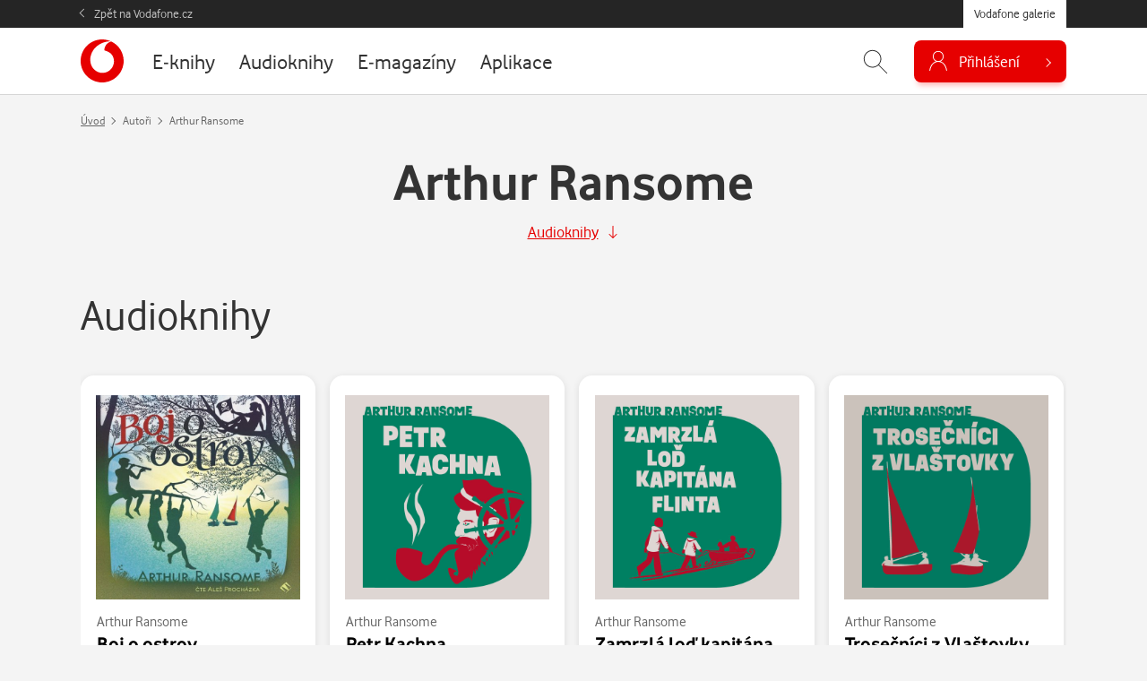

--- FILE ---
content_type: text/html; charset=UTF-8
request_url: https://galerie.vodafone.cz/autor/58315_arthur-ransome
body_size: 16191
content:

<!DOCTYPE html>
<html lang="cs">
	<head><meta charset="UTF-8">
		<meta name="viewport" content="width=device-width, minimum-scale=1, initial-scale=1, viewport-fit=cover">
		<meta name="description" content="">
		
									
				<title>Arthur Ransome — Vodafone galerie</title>

				<meta name="google-site-verification" content="0Ucc5Vc4toa8jATulF1v4dNTTVBE9b1gkDFz3xke480">

		<!-- favicons -->
		<link rel="apple-touch-icon" sizes="57x57" href="/assets/favicon/apple-icon-57x57.png">
		<link rel="apple-touch-icon" sizes="60x60" href="/assets/favicon/apple-icon-60x60.png">
		<link rel="apple-touch-icon" sizes="72x72" href="/assets/favicon/apple-icon-72x72.png">
		<link rel="apple-touch-icon" sizes="76x76" href="/assets/favicon/apple-icon-76x76.png">
		<link rel="apple-touch-icon" sizes="114x114" href="/assets/favicon/apple-icon-114x114.png">
		<link rel="apple-touch-icon" sizes="120x120" href="/assets/favicon/apple-icon-120x120.png">
		<link rel="apple-touch-icon" sizes="144x144" href="/assets/favicon/apple-icon-144x144.png">
		<link rel="apple-touch-icon" sizes="152x152" href="/assets/favicon/apple-icon-152x152.png">
		<link rel="apple-touch-icon" sizes="180x180" href="/assets/favicon/apple-icon-180x180.png">
		<link rel="icon" type="image/png" sizes="192x192"  href="/assets/favicon/android-icon-192x192.png">
		<link rel="icon" type="image/png" sizes="32x32" href="/assets/favicon/favicon-32x32.png">
		<link rel="icon" type="image/png" sizes="96x96" href="/assets/favicon/favicon-96x96.png">
		<link rel="icon" type="image/png" sizes="16x16" href="/assets/favicon/favicon-16x16.png">
		<link rel="manifest" href="/assets/favicon/manifest.json">
		<link rel="canonical" href="http://galerie.vodafone.cz/autor/58315_arthur-ransome">
		<meta property="og:image" content="/assets/favicon/app_icon_144.png">
		<meta name="msapplication-TileColor" content="#ffffff">
		<meta name="msapplication-TileImage" content="/assets/favicon/app_icon_144.png">
		<meta name="theme-color" content="#ffffff">
		<meta name="application-name" content="Vodafone galerie">
		
		<!-- socials -->
		<meta property="og:title" content="Arthur Ransome — Vodafone galerie">
		<meta property="og:description" content="">
		<meta property="og:type" content="website">
		<meta property="og:url" content="https://galerie.vodafone.cz/">
		<meta property="og:site_name" content="Vodafone galerie">
		<meta property="og:image" content="/assets/favicon/app_icon_144.png">

		<!-- styles -->
		<link href="/assets/css/main.min.css?v=1769001429" rel="stylesheet" type="text/css" />

		
		<!-- scripts -->
		
	

	<script language="JavaScript" type="text/javascript" src="//www.vodafone.cz/public/omniture/s_code.js"></script>
	<script language="JavaScript" type="text/javascript"><!--
		function omnitre_init_base_vars(){
			if (typeof s === 'undefined') {
				console.log("omniture object is undefined - not using omniture stats");
				return;
			}
			// base variables
			s.channel = 'galery';
			s.hier1="D=pageName";
			
			s.prop5="sales"; // default
							s.pageName = "galery:authors/detail.twig";
						s.prop7="logged out";

			// call
			var s_code=s.t();
		}
		
		if (typeof s === 'undefined') {
			document.write(
				'<script src="//www.vodafone.cz/public/omniture/s_code.js" type="text/javascript" onload="omnitre_init_base_vars()"><\/script>');
		} else {
			omnitre_init_base_vars();
		};
		// async definitions
		function omniture_reset_s(){
			s.pageName="galery:"  // prefix should stay everytime
			delete s.events; // used on different palces but default is empty
			delete s.products; // used on detail
			delete s.pageType; // used on error pages
			delete s.pageName; // used on error pages

			delete s.prop1;  // search phrase
			delete s.prop2;  // search result count
			delete s.prop3;  // search source
			delete s.prop4;  // search kind
			s.prop5="sales";  //default is sales
			// delete s.prop6;
			// delete s.prop7;  // never change this
			// delete s.prop8;
			// delete s.prop9;

			// delete s.prop10;
			// delete s.prop11;
			// delete s.prop12;
			// delete s.prop13;
			// delete s.prop14;
			// delete s.prop15;
			// delete s.prop16;
			// delete s.prop17;
			// delete s.prop18;
			// OndraK: prop19 zrušen, #32841
			// delete s.prop19;  //product name on detail

			// delete s.prop20;
			// delete s.prop21;
			// delete s.prop22;
			// delete s.prop23;
			// delete s.prop24;
			// delete s.prop25;
			// delete s.prop26;
			// delete s.prop27;
			// delete s.prop28;
			// delete s.prop29;

			// delete s.prop30;
			// delete s.prop31;
			// delete s.prop32;
			// delete s.prop33;
			// delete s.prop34;
			// delete s.prop35;
			// delete s.prop36;
			// delete s.prop37;
			// delete s.prop38;
			// delete s.prop39;

			// delete s.prop40;
			delete s.prop41;
			// delete s.prop42;
			// delete s.prop43;
			// delete s.prop44;
			// delete s.prop45;
			delete s.prop46; // user hash on login
			// delete s.prop47;
			// delete s.prop48;
			// delete s.prop49;

			// delete s.prop50;
			// delete s.prop51;
			// delete s.prop52;
			// delete s.prop53;
			// delete s.prop54;
			// delete s.prop55;
			// delete s.prop56;
			// delete s.prop57;
			// delete s.prop58;
			// delete s.prop59;

			delete s.eVar18;		// online sale (transaction)
			delete s.eVar19;		// transaction
			delete s.eVar20;		// eShop:CheckoutForm
			delete s.eVar21;		// retention: nákup stávajícího zákazníka
			delete s.eVar41;		// payment type

			delete s.list2;		// list of errors

			delete s.purchaseID;	// order id
		}

		function omniture_virtual_page(pageName, s_attrs){
			console.log("Omniture js " + pageName + " !!!!!");
			omniture_reset_s();
			Object.keys(s_attrs).forEach(function(key) {
				s[key] = s_attrs[key];
			})
			s.pageName = "galery:" + pageName; // prefix should stay everytime
			s.t();
		}

		function omniture_products(item, hide_price)
		{
			hide_price = (typeof hide_price !== "undefined") ? hide_price : false;
			var price = hide_price ? 0 : (item.dataset.currency == "czk" ? item.dataset.czk : item.dataset.pt);
			var parts = ["galery", omniture_item_id(item), 1, price]
			if (item.dataset.currency == "credit") {
				parts.push("event117=" + item.dataset.pt);
			}
			return parts.join(";");
		}

		function omniture_first_cart_item(item)
		{
			try {
				omniture_virtual_page(omniture_item_page(item), {
						"events": "scOpen,scAdd",
						"products": ["", omniture_item_id(item)].join(";")
						});
			}
			catch(err) {
				console.log("OMNITURE_FIRST_CART_ITEM FAILED");
				console.log(err);
			}
		}

		function omniture_item_id(item)
		{
			return item.dataset.provider + "_" + item.dataset.id + "|" + item.dataset.seo;
		}

		function omniture_item_page(item)
		{
			return [item.dataset.provider, item.dataset.category, item.dataset.seo];
		}

		function omniture_login(u_hash)
		{
			try {
				s.prop7 = "logged in";
				omniture_virtual_page("logged-in", {
						"prop46": u_hash,
						"events": "event6"
						})
			}
			catch(err) {
				console.log(err);
				console.log("OMNITURE_LOGIN FAILED!");
			}
		};

		function omniture_payment_error(item)
		{
			try {
				omniture_virtual_page(omniture_item_page(item), {
						"events": "event11",
						"eVar20": "eShop:CheckoutForm",
						"list2": [].join(",")
						});
			}
			catch(err) {
				console.log("OMNITURE_PAYMENT_ERROR FAILED!");
				console.log(err);
			}
		}

		function omniture_start_checkout(item)
		{
			try {
				omniture_virtual_page(omniture_item_page(item), {
						"events": "scCheckout,event7",
						"eVar18": "online sale(transaction)",
						"eVar19": "transaction",
						"eVar20": "eShop:CheckoutForm",
						"products": omniture_products(item)
						});
			}
			catch(err) {
				console.log("OMNITURE_START_CHECKOUT FAILED");
				console.log(err);
			}
		}

		function omniture_payment_successful(order_id, provider)
		{
			try {
				var buy = document.getElementById("buy");
				var buy_btn = document.getElementById(buy.dataset.btn);
				var currency = buy_btn.dataset.currency || buy.dataset.currency;
				var price = currency == "credit" ? buy_btn.dataset.pt : buy_btn.dataset[currency];

				var events = "purchase,event8,event10";
								var periodic = provider === "services";
				if (currency == "credit") {
					if (periodic) {
						events += ",event118=" + price;
					}
					else {
						events += ",event117";
					}
				}
				else if (periodic) {
					events += ",event17=" + price;
				}

				omniture_virtual_page(omniture_item_page(buy_btn), {
						"events": events,
						"eVar18": "online sale(transaction)",
						"eVar19": "transaction",
						"eVar20": "eShop:CheckoutForm",
						"eVar21": "retention",
						"purchaseID": "GA" + order_id,
						"prop41": "standard:" + currency,
						"products": omniture_products(buy_btn, currency == "credit")
						});
			}
			catch(err) {
				console.log("OMNITURE_PAYMENT_SUCCESSFUL FAILED!");
				console.log(err);
			}
		}

		function omniture_payment_unsuccessful(ev)
		{
			try {
				var buy_btn = document.getElementById(document.getElementById("buy").dataset.btn);
				var currency_btn = ev.currentTarget;
				var currency = ( currency_btn.dataset.currency ? currency_btn.dataset.currency : buy.dataset.currency );

				omniture_virtual_page(omniture_item_page(buy_btn), {
						"events": "event28",
						"prop41": "standard:" + currency,
						"eVar21": "retention"
						});
			}
			catch(err) {
				console.log("OMNITURE_PAYMENT_UNSUCCESSFUL FAILED!");
				console.log(err);
			}
		}

		
	// TODO create other functions like login fo other async popups
	// DONT FORGET TO EDIT RESET FUNCTION ON PROPS YOU USED


	//--></script>
	<noscript>
		<a href="http://www.omniture.com" title="Web Analytics">
			<img src="http://swa.vodafone.cz/b/ss/vodaczproddevaligned,vodaczprod/10/JS-1.6.4-NS/0?pageName="
			height="1" width="1" border="0" alt="" />
		</a>
	</noscript>


					<link href="/assets/css/vendor/smartbanner.min.css" rel="stylesheet" type="text/css">
<script type="text/javascript" src="/assets/js/vendor/smartbanner.min.js"></script>

<!-- smartbanner configuration -->
<meta name="smartbanner:title" content="Vodafone galerie">
<meta name="smartbanner:author" content="vf.cz.group">
<meta name="smartbanner:price" content="Zdarma">
<meta name="smartbanner:price-suffix-apple" content=" - na App Store">
<meta name="smartbanner:price-suffix-google" content=" - na Google Play">
<meta name="smartbanner:icon-apple" content="https://vodafone.jindra.mopa.cz/assets/img/app/icon.png">
<meta name="smartbanner:icon-google" content="https://vodafone.jindra.mopa.cz/assets/img/app/icon.png">
<meta name="smartbanner:button" content="Instalovat">
<meta name="smartbanner:button-url-apple" content="https://apps.apple.com/cz/app/vodafone-galerie/id924042913">
<meta name="smartbanner:button-url-google" content="https://play.google.com/store/apps/details?id=cz.vodafone.galerie">
<meta name="smartbanner:enabled-platforms" content="android,ios">
<meta name="smartbanner:close-label" content="Close">
<!-- / smartbanner configuration -->


					</head>

	<body class="  " data-credits="0">
					<div class="messages__flash js--messages__flash">
    </div>

<div class="theader">
    <div class="container">
        <a href="https://www.vodafone.cz/" class="theader__link">Zpět na Vodafone.cz</a>
        <a href="https://galerie.vodafone.cz/" class="theader__btn">Vodafone galerie</a>
    </div>
</div>


<header class="header">
    <div class="container">
                <a class="header__logo" href="/" role="banner" aria-label="Logo">
                        <svg aria-labelledby="logo-vodafone-title" width="48" height="48" fill="currentColor"><use xlink:href="#logo-vodafone"></use></svg>
                                </a>
        

                                
                                                                                                                                                                                                                                                                                                                                                                                                                                                                                                                                                                                                                                                                                                                                                                                                                                                                                                                                        
        <nav class="header__nav">
            <ul>
                                    <li class="nav__item ">
                                                                        <a href="/category/ebooks_22-e-knihy">
                            <span>E-knihy</span>
                        </a>
                    </li>
                                    <li class="nav__item ">
                                                                        <a href="/category/bupabooks_0-audioknihy">
                            <span>Audioknihy</span>
                        </a>
                    </li>
                                    <li class="nav__item ">
                                                                        <a href="/category/floowie_0-e-magaziny">
                            <span>E-magazíny</span>
                        </a>
                    </li>
                                    <li class="nav__item ">
                                                                        <a href="/category/apps_1-aplikace">
                            <span>Aplikace</span>
                        </a>
                    </li>
                            </ul>
        </nav>
        

        <div class="header__control">
                                    

                        <div id="header_search" class="header__search">
                <form class="container" action="/hledani" method="get" autocomplete="off">
                    <input name="q"
                           placeholder="Zadejte, co hledáte..."
                           id="js-hint-input"
                           type="text"
                           required
                           autocomplete="false" />
                    <button type="submit" class="control__icon" aria-label="Hledat">
                                                <svg aria-hidden="true" fill="currentColor" class="ico--search"><use xlink:href="#icon-search"></use></svg>
                                            </button>
                    <div id="js-hint-container" class="hint--empty"></div>
                </form>
                <button type="button"
                        class="control__icon js-search-toggle"
                        aria-expanded="false"
                        aria-controls="header_search"
                        aria-label="Zobrazit hledání">
                                        <svg aria-hidden="true" fill="currentColor" class="ico--search"><use xlink:href="#icon-search"></use></svg>
                                    </button>
            </div>
            

                        <div class="dropdown dropdown--login">
                
                                        <button class="button--login js-need-login" type="button" aria-expanded="false">
                                                <svg aria-hidden="true" fill="currentColor" class="ico--login"><use xlink:href="#icon-user"></use></svg>
                                                <span>Přihlášení</span>
                    </button>
                    
                            </div>
        </div>
        
    </div>
</header>


<div class="mobile-nav__wrap">
    <nav class="mobile-nav">
        <ul class="mobile-nav__list">
                            <li class="nav__item ">
                                                            <a href="/category/ebooks_22-e-knihy">
                        <span>E-knihy</span>
                    </a>
                </li>
                            <li class="nav__item ">
                                                            <a href="/category/bupabooks_0-audioknihy">
                        <span>Audioknihy</span>
                    </a>
                </li>
                            <li class="nav__item ">
                                                            <a href="/category/floowie_0-e-magaziny">
                        <span>E-magazíny</span>
                    </a>
                </li>
                            <li class="nav__item ">
                                                            <a href="/category/apps_1-aplikace">
                        <span>Aplikace</span>
                    </a>
                </li>
                    </ul>
    </nav>
</div>
		
		
  <main class="section section--breadcrumb" role="main" id="main" aria-label="Hlavní obsah">

        <div class="subheader subheader--author">
      <div class="container">
                        <script type="application/ld+json">
{
  "@context": "http://schema.org",
  "@type": "BreadcrumbList",
  "itemListElement": [
    {
      "@type": "ListItem",
      "position": 1,
      "item": {
        "@id": "https://galerie.vodafone.cz/",
        "name": "Úvod"
      }
    },
        {
      "@type": "ListItem",
      "position": 2,
      "item": {
        "@id": "https://galerie.vodafone.cz",
        "name": "Autoři"
      }
    },        {
      "@type": "ListItem",
      "position": 3,
      "item": {
        "@id": "/autor/58315_arthur-ransome",
        "name": "Arthur Ransome"
      }
    }      ]
}
</script>

<nav aria-label="breadcrumb" class="breadcrumb">
			<ol class="breadcrumb__list">
			<li class="breadcrumb__item">
				<a href="/">Úvod</a>
			</li>
							<li class="breadcrumb__item" >
											Autoři
									</li>
							<li class="breadcrumb__item" aria-current="location">
											Arthur Ransome
									</li>
					</ol>
	</nav>        
        
                <h1 class="mb-3">Arthur Ransome</h1>

                          <p class="author__goto">
                          <a href="#bup_audioknihy" class="link js-goto" data-to="#bup_audioknihy">
                <span>Audioknihy</span>
                <svg aria-hidden="true" fill="currentColor" width="16" height="16" class="icon icon--right"><use xlink:href="#icon-arrow-down"></use></svg>
              </a>
                                              </p>
                  
                
                        
      </div>
    </div>



                <div id="preview-player" class="jp-jplayer"></div>

      <section class="section section--carousel" aria-labelledby="audioknihy">
        <div class="container">
                    <h2 class="text-normal" id="audioknihy">Audioknihy</h2>
        
                    <div class="owl-carousel carousel--cards">
                          	
			


<article class="card ">

			

		<a class="card__cover cover--bupabook" href="/detail/bupabooks_516707_boj-o-ostrov">
		<img 
			class="owl-lazy" 
			src="https://storage.bookup.cz/abooks/image/000/516/707/85940722766441_1_001001_imp_cover.jpg" 
			data-src="https://storage.bookup.cz/abooks/image/000/516/707/85940722766441_1_001001_imp_cover.jpg" 
			data-src-retina="https://storage.bookup.cz/abooks/image/000/516/707/85940722766441_1_001001_imp_cover.jpg"
			onerror="this.onerror=null;this.src='/assets/img/empty.png'" 
			alt="Boj o ostrov"
		>
	</a>
	

		<div class="card__body">

							<div class="card__author author--top">
				
          
  <span itemscope itemtype="https://schema.org/Person" itemprop="author">
          <a href="/autor/58315_arthur-ransome">Arthur Ransome</a>
    </span>
			</div>
				

				<h3 class="card__heading " title="Boj o ostrov">
			<a href="/detail/bupabooks_516707_boj-o-ostrov">
				Boj o ostrov
			</a>
		</h3>
		

				
						


																			
					<div class="card__price">
																												<strong>299&nbsp;Kč </strong>
												<small class="disabled" title='Nemáte dostatečný bodový kredit' data-value="479">/ 479&nbsp;bodů</small>
												</div>
				
	</div>
	

		<div class="card__footer">

							<div class="col--button">
									<a href="/detail/bupabooks_516707_boj-o-ostrov" class="button">Detail</a>
							</div>
				

							<div class="col--preview">
													<div class="card__sample">
						<div id="jp_container_516707" class="jp-audio" role="application" aria-label="media player">
	<div class="jp-type-single">
		<div class="jp-gui jp-interface">
			<div class="jp-controls-holder">
				<div class="jp-controls">
					<button class="jp-play button__sample" title="Přehrát ukázku" role="button" tabindex="0" data-url="https://streaming.bookup.cz/000/516/707/85940722766441_1_001001_imp_prev.mp3">
						<svg aria-hidden="true" width="24" height="24" fill="currentColor"><use xlink:href="#icon-play"></use></svg>
						<span class="sample-long">Přehrát ukázku</span>
						<span class="sample-short">Ukázka</span>
					</button>
					<button class="jp-my-pause button__sample" title="Zastavit ukázku" role="button" tabindex="0" style="display: none;">
						<svg aria-hidden="true" width="24" height="24" fill="currentColor"><use xlink:href="#icon-pause"></use></svg>
						<span class="sample-long">Zastavit ukázku</span>
						<span class="sample-short">Ukázka</span>
					</button>
				</div>
			</div>
		</div>
	</div>
</div>					</div>
												
															</div>
			
		
	</div>
		
</article>
                          	
			


<article class="card ">

			

		<a class="card__cover cover--bupabook" href="/detail/bupabooks_868191_petr-kachna">
		<img 
			class="owl-lazy" 
			src="https://storage.bookup.cz/abooks/image/000/868/191/85956934588771_1_001001_imp_cover.jpg" 
			data-src="https://storage.bookup.cz/abooks/image/000/868/191/85956934588771_1_001001_imp_cover.jpg" 
			data-src-retina="https://storage.bookup.cz/abooks/image/000/868/191/85956934588771_1_001001_imp_cover.jpg"
			onerror="this.onerror=null;this.src='/assets/img/empty.png'" 
			alt="Petr Kachna"
		>
	</a>
	

		<div class="card__body">

							<div class="card__author author--top">
				
          
  <span itemscope itemtype="https://schema.org/Person" itemprop="author">
          <a href="/autor/58315_arthur-ransome">Arthur Ransome</a>
    </span>
			</div>
				

				<h3 class="card__heading " title="Petr Kachna">
			<a href="/detail/bupabooks_868191_petr-kachna">
				Petr Kachna
			</a>
		</h3>
		

				
						


																			
					<div class="card__price">
																												<strong>398&nbsp;Kč </strong>
												<small class="disabled" title='Nemáte dostatečný bodový kredit' data-value="637">/ 637&nbsp;bodů</small>
												</div>
				
	</div>
	

		<div class="card__footer">

							<div class="col--button">
									<a href="/detail/bupabooks_868191_petr-kachna" class="button">Detail</a>
							</div>
				

							<div class="col--preview">
													<div class="card__sample">
						<div id="jp_container_868191" class="jp-audio" role="application" aria-label="media player">
	<div class="jp-type-single">
		<div class="jp-gui jp-interface">
			<div class="jp-controls-holder">
				<div class="jp-controls">
					<button class="jp-play button__sample" title="Přehrát ukázku" role="button" tabindex="0" data-url="https://streaming.bookup.cz/000/868/191/85956934588771_1_001001_imp_prev.mp3">
						<svg aria-hidden="true" width="24" height="24" fill="currentColor"><use xlink:href="#icon-play"></use></svg>
						<span class="sample-long">Přehrát ukázku</span>
						<span class="sample-short">Ukázka</span>
					</button>
					<button class="jp-my-pause button__sample" title="Zastavit ukázku" role="button" tabindex="0" style="display: none;">
						<svg aria-hidden="true" width="24" height="24" fill="currentColor"><use xlink:href="#icon-pause"></use></svg>
						<span class="sample-long">Zastavit ukázku</span>
						<span class="sample-short">Ukázka</span>
					</button>
				</div>
			</div>
		</div>
	</div>
</div>					</div>
												
															</div>
			
		
	</div>
		
</article>
                          	
			


<article class="card ">

			

		<a class="card__cover cover--bupabook" href="/detail/bupabooks_961434_zamrzla-lod-kapitana-flinta">
		<img 
			class="owl-lazy" 
			src="https://storage.bookup.cz/abooks/image/000/961/434/85956934609481_1_001001_imp_cover.jpg" 
			data-src="https://storage.bookup.cz/abooks/image/000/961/434/85956934609481_1_001001_imp_cover.jpg" 
			data-src-retina="https://storage.bookup.cz/abooks/image/000/961/434/85956934609481_1_001001_imp_cover.jpg"
			onerror="this.onerror=null;this.src='/assets/img/empty.png'" 
			alt="Zamrzlá loď kapitána Flinta"
		>
	</a>
	

		<div class="card__body">

							<div class="card__author author--top">
				
          
  <span itemscope itemtype="https://schema.org/Person" itemprop="author">
          <a href="/autor/58315_arthur-ransome">Arthur Ransome</a>
    </span>
			</div>
				

				<h3 class="card__heading " title="Zamrzlá loď kapitána Flinta">
			<a href="/detail/bupabooks_961434_zamrzla-lod-kapitana-flinta">
				Zamrzlá loď kapitána Flinta
			</a>
		</h3>
		

				
						


																			
					<div class="card__price">
																												<strong>389&nbsp;Kč </strong>
												<small class="disabled" title='Nemáte dostatečný bodový kredit' data-value="623">/ 623&nbsp;bodů</small>
												</div>
				
	</div>
	

		<div class="card__footer">

							<div class="col--button">
									<a href="/detail/bupabooks_961434_zamrzla-lod-kapitana-flinta" class="button">Detail</a>
							</div>
				

							<div class="col--preview">
													<div class="card__sample">
						<div id="jp_container_961434" class="jp-audio" role="application" aria-label="media player">
	<div class="jp-type-single">
		<div class="jp-gui jp-interface">
			<div class="jp-controls-holder">
				<div class="jp-controls">
					<button class="jp-play button__sample" title="Přehrát ukázku" role="button" tabindex="0" data-url="https://streaming.bookup.cz/000/961/434/85956934609481_1_001001_imp_prev.mp3">
						<svg aria-hidden="true" width="24" height="24" fill="currentColor"><use xlink:href="#icon-play"></use></svg>
						<span class="sample-long">Přehrát ukázku</span>
						<span class="sample-short">Ukázka</span>
					</button>
					<button class="jp-my-pause button__sample" title="Zastavit ukázku" role="button" tabindex="0" style="display: none;">
						<svg aria-hidden="true" width="24" height="24" fill="currentColor"><use xlink:href="#icon-pause"></use></svg>
						<span class="sample-long">Zastavit ukázku</span>
						<span class="sample-short">Ukázka</span>
					</button>
				</div>
			</div>
		</div>
	</div>
</div>					</div>
												
															</div>
			
		
	</div>
		
</article>
                          	
			


<article class="card ">

			

		<a class="card__cover cover--bupabook" href="/detail/bupabooks_791798_trosecnici-z-vlastovky">
		<img 
			class="owl-lazy" 
			src="https://storage.bookup.cz/abooks/image/000/791/798/85956934571151_1_001001_imp_cover.jpg" 
			data-src="https://storage.bookup.cz/abooks/image/000/791/798/85956934571151_1_001001_imp_cover.jpg" 
			data-src-retina="https://storage.bookup.cz/abooks/image/000/791/798/85956934571151_1_001001_imp_cover.jpg"
			onerror="this.onerror=null;this.src='/assets/img/empty.png'" 
			alt="Trosečníci z Vlaštovky"
		>
	</a>
	

		<div class="card__body">

							<div class="card__author author--top">
				
          
  <span itemscope itemtype="https://schema.org/Person" itemprop="author">
          <a href="/autor/58315_arthur-ransome">Arthur Ransome</a>
    </span>
			</div>
				

				<h3 class="card__heading " title="Trosečníci z Vlaštovky">
			<a href="/detail/bupabooks_791798_trosecnici-z-vlastovky">
				Trosečníci z Vlaštovky
			</a>
		</h3>
		

				
						


																			
					<div class="card__price">
																												<strong>349&nbsp;Kč </strong>
												<small class="disabled" title='Nemáte dostatečný bodový kredit' data-value="559">/ 559&nbsp;bodů</small>
												</div>
				
	</div>
	

		<div class="card__footer">

							<div class="col--button">
									<a href="/detail/bupabooks_791798_trosecnici-z-vlastovky" class="button">Detail</a>
							</div>
				

							<div class="col--preview">
													<div class="card__sample">
						<div id="jp_container_791798" class="jp-audio" role="application" aria-label="media player">
	<div class="jp-type-single">
		<div class="jp-gui jp-interface">
			<div class="jp-controls-holder">
				<div class="jp-controls">
					<button class="jp-play button__sample" title="Přehrát ukázku" role="button" tabindex="0" data-url="https://streaming.bookup.cz/000/791/798/85956934571151_1_001001_imp_prev.mp3">
						<svg aria-hidden="true" width="24" height="24" fill="currentColor"><use xlink:href="#icon-play"></use></svg>
						<span class="sample-long">Přehrát ukázku</span>
						<span class="sample-short">Ukázka</span>
					</button>
					<button class="jp-my-pause button__sample" title="Zastavit ukázku" role="button" tabindex="0" style="display: none;">
						<svg aria-hidden="true" width="24" height="24" fill="currentColor"><use xlink:href="#icon-pause"></use></svg>
						<span class="sample-long">Zastavit ukázku</span>
						<span class="sample-short">Ukázka</span>
					</button>
				</div>
			</div>
		</div>
	</div>
</div>					</div>
												
															</div>
			
		
	</div>
		
</article>
                      </div>
        </div>
      </section>
    

    


    
  </main>


		<footer class="footer" role="contentinfo">
    <h2 class="visually-hidden">Patička webu</h2>

    <div class="container">
            	<svg class="footer__logo" aria-labelledby="logo-vodafone-title" width="48" height="48" aria-hidden="true" fill="currentColor"><use xlink:href="#logo-vodafone"></use></svg>
        
        <h3 class="visually-hidden" id="footer-nav">Vedlejší navigace</h3>
        <nav class="footer__link" aria-labelledby="footer-nav">
            <a href="/faq">Časté dotazy</a>
            <a href="/obchodni-podminky">Obchodní podmínky</a>
            <a href="/kontakty">Kontakt a reklamace</a>
            <a href="https://www.vodafone.cz/o-vodafonu/ke-stazeni/ochrana-soukromi" target="_blank">
                Ochrana soukromí<svg aria-hidden="true" width="14" height="14" fill="currentColor" class="ms-2"><use xlink:href="#icon-arrow-up-right"></use></svg>            </a>
        </nav>

        <p class="footer__copy">Copyright &copy; 2026 Vodafone Czech Republic a.s.</p>
    </div>
</footer>

		<div class="modal fade modal--buy" id="buy" tabindex="-1" role="dialog" aria-labelledby="buy_heading">
	<div class="modal-dialog modal-dialog-centered modal-dialog-scrollable">
		<div class="modal-content">
			<div class="modal-header">
				<h3 class="modal-title" id="buy_heading">
									</h3>
				<button type="button" class="modal__close" data-bs-dismiss="modal" aria-label="Zavřít">
					<svg aria-hidden="true" fill="currentColor" width="24" height="24"><use xlink:href="#icon-close"></use></svg>
				</button>
			</div>

			<div class="modal-body" id="buy_content">
										<button class="button--login js-need-login" type="button" aria-expanded="false">
                <svg aria-hidden="true" fill="currentColor" class="ico--login"><use xlink:href="#icon-user"></use></svg>
                <span>Přihlášení</span>
    </button>
							</div>
		</div>
	</div>
</div>		<!-- Modal -->
<div class="modal modal--pay fade" id="cardModal" tabindex="-1" role="dialog" aria-hidden="true" data-backdrop="static" data-keyboard="false" z-index="10000">
  <div class="modal-dialog modal-lg" role="document">
    <div class="modal-content">
      <div class="modal-body">
        <iframe id="csobPaymentIframe" src="" title="Platební brána ČSOB" border="0" allowpaymentrequest="true" width="100%" height="auto" style="border: none;"></iframe>
      </div>
    </div>
  </div>
</div>		
		<svg xmlns="http://www.w3.org/2000/svg" style="display: none;">
	<symbol id="icon-arrow-up-right" viewBox="0 0 16 16"><path fill-rule="evenodd" d="M8.636 3.5a.5.5 0 0 0-.5-.5H1.5A1.5 1.5 0 0 0 0 4.5v10A1.5 1.5 0 0 0 1.5 16h10a1.5 1.5 0 0 0 1.5-1.5V7.864a.5.5 0 0 0-1 0V14.5a.5.5 0 0 1-.5.5h-10a.5.5 0 0 1-.5-.5v-10a.5.5 0 0 1 .5-.5h6.636a.5.5 0 0 0 .5-.5z"/><path fill-rule="evenodd" d="M16 .5a.5.5 0 0 0-.5-.5h-5a.5.5 0 0 0 0 1h3.793L6.146 9.146a.5.5 0 1 0 .708.708L15 1.707V5.5a.5.5 0 0 0 1 0v-5z"/></symbol>
	<symbol id="icon-arrow-down" viewBox="0 0 16 16"><path fill-rule="evenodd" d="M8 1a.5.5 0 0 1 .5.5v11.793l3.146-3.147a.5.5 0 0 1 .708.708l-4 4a.5.5 0 0 1-.708 0l-4-4a.5.5 0 0 1 .708-.708L7.5 13.293V1.5A.5.5 0 0 1 8 1z"/></symbol>
	<symbol id="icon-arrow-right" viewBox="0 0 192 192"><polyline points="104 164 172 96 104 28" fill="none" stroke="currentColor" stroke-linecap="round" stroke-linejoin="round" stroke-width="14"></polyline><line x1="172" y1="96" x2="20" y2="96" fill="none" stroke="currentColor" stroke-linecap="round" stroke-linejoin="round" stroke-width="14"></line></symbol>
	<symbol id="icon-arrow-thick-left" viewBox="0 0 24 24" fill="none" stroke="currentColor" stroke-width="2"><line x1="19" y1="12" x2="5" y2="12"></line><polyline points="12 19 5 12 12 5"></polyline></symbol>
	<symbol id="icon-arrow-thick-right" viewBox="0 0 24 24" fill="none" stroke="currentColor" stroke-width="2"><line x1="5" y1="12" x2="19" y2="12"></line><polyline points="12 5 19 12 12 19"></polyline></symbol>
	<symbol id="icon-book" viewBox="0 0 49 48" fill="none" stroke="currentColor" stroke-linejoin="round"><path d="M24.5312 11.5V39.5937C24.5312 39.625 24.5234 39.6484 24.5 39.6641C24.4844 39.6797 24.4609 39.6875 24.4297 39.6797C23.25 39.4687 11.8828 37.375 10.2812 36.9531C5.53125 35.7031 5.53125 32.4062 5.53125 30.2031V15.5C5.53125 13.2891 7.32031 11.5 9.53125 11.5H11.3672" stroke-linecap="round"/><path d="M24.5312 11.5V39.5937C24.5312 39.625 24.5391 39.6484 24.5625 39.6641C24.5781 39.6797 24.6016 39.6875 24.6328 39.6797C25.8125 39.4687 37.1797 37.375 38.7812 36.9531C43.5312 35.7031 43.5312 32.4062 43.5312 30.2031V15.5C43.5312 13.2891 41.7422 11.5 39.5312 11.5H37.3594" stroke-linecap="round"/><path d="M30.3516 7.10938C29.6484 7.1875 28.9688 7.375 28.3281 7.65625C25.5547 8.89062 24.5391 11.2656 24.5391 13.2031V38.3125C24.5391 38.3438 24.5547 38.375 24.5859 38.3906C24.6172 38.4062 24.6562 38.3984 24.6797 38.375C25.1953 37.9297 26.9844 36.3906 28.3672 35.7031C30.3672 34.7031 31.3672 34.4531 33.6172 33.9531C35.8281 33.4531 37.3672 31.9531 37.3672 29.4531V6.20312L30.3516 7.10938Z" stroke-linecap="round"/><path d="M20.1094 6.95312C17.3594 6.20312 16.3594 6.20312 16.3594 6.20312C14.7109 6.20312 11.3594 6.45312 11.3594 10.9531V29.4531C11.3594 31.1016 11.8906 33.5859 14.3594 34.2031C16.3594 34.7031 17.6094 34.9531 19.6094 35.4531C22.1484 36.0859 23.8594 38.25 24.5312 38.5V12.9531C24.3594 10.4688 22.8594 7.70312 20.1094 6.95312Z" stroke-linecap="round"/><path d="M33.0312 22.6406C31.4531 23.125 29.9453 23.7969 28.5312 24.6406" stroke-linecap="round"/><path d="M33.0312 17.6406C31.4531 18.125 29.9453 18.7969 28.5312 19.6406" stroke-linecap="round"/><path d="M33.0312 12.6406C31.4531 13.125 29.9453 13.7969 28.5312 14.6406" stroke-linecap="round"/><path d="M20.5312 24.6406C19.1172 23.7969 17.6016 23.125 16.0312 22.6406" stroke-linecap="round"/><path d="M20.5312 19.6406C19.1172 18.7969 17.6016 18.125 16.0312 17.6406" stroke-linecap="round"/><path d="M20.5312 14.6406C19.1172 13.7969 17.6016 13.125 16.0312 12.6406" stroke-linecap="round"/></symbol>
	<symbol id="icon-card" viewBox="0 0 24 24" fill="none" stroke="currentColor" stroke-linecap="round" stroke-linejoin="round"><rect x="1" y="4" width="22" height="16" rx="2" ry="2"></rect><line x1="1" y1="10" x2="23" y2="10"></line></symbol>
	<symbol id="icon-check" viewBox="0 0 16 16"><path d="M13.854 3.646a.5.5 0 0 1 0 .708l-7 7a.5.5 0 0 1-.708 0l-3.5-3.5a.5.5 0 1 1 .708-.708L6.5 10.293l6.646-6.647a.5.5 0 0 1 .708 0z"/></symbol>
	<symbol id="icon-chevron-left" viewBox="0 0 16 16"><path fill-rule="evenodd" d="M11.354 1.646a.5.5 0 0 1 0 .708L5.707 8l5.647 5.646a.5.5 0 0 1-.708.708l-6-6a.5.5 0 0 1 0-.708l6-6a.5.5 0 0 1 .708 0z"/></symbol>
	<symbol id="icon-chevron-right" viewBox="0 0 16 16"><path fill-rule="evenodd" d="M4.646 1.646a.5.5 0 0 1 .708 0l6 6a.5.5 0 0 1 0 .708l-6 6a.5.5 0 0 1-.708-.708L10.293 8 4.646 2.354a.5.5 0 0 1 0-.708z"/></symbol>
	<symbol id="icon-chevron-up" viewBox="0 0 16 16">  <path fill-rule="evenodd" d="M7.646 4.646a.5.5 0 0 1 .708 0l6 6a.5.5 0 0 1-.708.708L8 5.707l-5.646 5.647a.5.5 0 0 1-.708-.708l6-6z"/></symbol>
	<symbol id="icon-chevron-down" viewBox="0 0 16 16"><path fill-rule="evenodd" d="M1.646 4.646a.5.5 0 0 1 .708 0L8 10.293l5.646-5.647a.5.5 0 0 1 .708.708l-6 6a.5.5 0 0 1-.708 0l-6-6a.5.5 0 0 1 0-.708z"/></symbol>
	<symbol id="icon-comments" viewBox="0 0 24 24" fill="none" stroke="currentColor" stroke-linecap="round" stroke-linejoin="round"><path d="M14.4844 8.82812V6.75C14.4844 5.50781 13.4805 4.5 12.2344 4.5H4.78906C3.54688 4.5 2.53906 5.50781 2.53906 6.75L2.55078 11.75C2.55078 12.9922 3.55859 14 4.80078 14H5.53906V16.6055L8.04688 14H9.53906"/><path d="M11.7891 8.98438H21.5156V16.2305"/><path d="M21.5156 16.2305C21.5156 17.4727 20.5078 18.4805 19.2656 18.4805H18.5508V21.0859L16.0391 18.4805H11.7891C10.5469 18.4805 9.53906 17.4727 9.53906 16.1602V11.1602C9.53906 9.98828 10.5469 8.98047 11.7891 8.98047"/><path d="M16.043 14.0703C16.043 14.3008 15.8555 14.4883 15.625 14.4883C15.3945 14.4883 15.207 14.3008 15.207 14.0703C15.207 13.8398 15.3945 13.6523 15.625 13.6523C15.8555 13.6523 16.043 13.8398 16.043 14.0703Z"/><path d="M15.75 14.0703C15.75 14.1406 15.6953 14.1953 15.625 14.1953C15.5547 14.1953 15.5 14.1406 15.5 14.0703C15.5 14 15.5547 13.9453 15.625 13.9453C15.6953 13.9453 15.75 14 15.75 14.0703Z"/><path d="M19.043 14.0703C19.043 14.3008 18.8555 14.4883 18.625 14.4883C18.3945 14.4883 18.207 14.3008 18.207 14.0703C18.207 13.8398 18.3945 13.6523 18.625 13.6523C18.8555 13.6523 19.043 13.8398 19.043 14.0703Z"/><path d="M18.75 14.0703C18.75 14.1406 18.6953 14.1953 18.625 14.1953C18.5547 14.1953 18.5 14.1406 18.5 14.0703C18.5 14 18.5547 13.9453 18.625 13.9453C18.6953 13.9453 18.75 14 18.75 14.0703Z"/><path d="M13.0312 14.0703C13.0312 14.3008 12.8438 14.4883 12.6133 14.4883C12.3828 14.4883 12.1953 14.3008 12.1953 14.0703C12.1953 13.8398 12.3828 13.6523 12.6133 13.6523C12.8438 13.6523 13.0312 13.8398 13.0312 14.0703Z"/><path d="M12.7383 14.0703C12.7383 14.1406 12.6836 14.1953 12.6133 14.1953C12.543 14.1953 12.4883 14.1406 12.4883 14.0703C12.4883 14 12.543 13.9453 12.6133 13.9453C12.6836 13.9453 12.7383 14 12.7383 14.0703Z"/></symbol>
	<symbol id="icon-close" viewBox="0 0 16 16"><path d="M2.146 2.854a.5.5 0 1 1 .708-.708L8 7.293l5.146-5.147a.5.5 0 0 1 .708.708L8.707 8l5.147 5.146a.5.5 0 0 1-.708.708L8 8.707l-5.146 5.147a.5.5 0 0 1-.708-.708L7.293 8 2.146 2.854Z"/></symbol>
	<symbol id="icon-credit" viewBox="0 0 17.848 25.532"><path d="M7.413.159L2.962 1.9c-.122.048-.212.152-.242.28s.005.261.094.358l1.61 1.93c.402.524.801 1.09 1.093 1.595s.457.97.457 1.163c0 .219.178.397.397.397s.397-.178.397-.397c0-.503-.243-1.005-.563-1.56s-.736-1.14-1.15-1.681L3.764 2.439l3.513-1.375.748 3.121c.044.184.212.311.401.304s.347-.146.377-.333l.312-1.912 2.861-.063c-.141.334-.306.692-.595 1.554-.395 1.178-.787 2.568-.682 3.624.022.218.216.377.434.355.105-.01.201-.062.268-.144s.098-.186.088-.291c-.077-.767.263-2.152.645-3.291l.787-2.056c.055-.124.042-.268-.033-.381s-.203-.179-.339-.176l-3.781.083c-.191.004-.352.144-.383.333l-.048.291L7.944.436C7.917.325 7.843.23 7.742.177S7.52.117 7.413.159zm.933 5.69c-.914.07-1.725.303-2.219.718-.054.045-.088.11-.094.18s.016.14.061.193c.094.112.261.126.373.033.339-.285 1.077-.532 1.92-.596s1.79.04 2.572.362c.135.055.29-.009.345-.144s-.009-.289-.144-.345c-.883-.363-1.9-.47-2.814-.4zm-2.05.921c.834-.7 3.098-.961 4.763-.276m.789.431c-.322-.018-.622-.006-.882.015-.146.012-.254.14-.242.285.006.07.039.135.092.18s.123.068.193.062c.982-.08 2.384-.051 3.386 1.339.041.057.103.095.172.107s.14-.006.197-.047c.118-.085.145-.25.06-.369-.854-1.186-2.012-1.518-2.977-1.573zm-.86.279c1.012-.083 2.552-.037 3.622 1.449m-1.355-2.656c-.746-.061-1.361.198-1.75.43-.194.116-.333.225-.409.29l-.032.028-.03.028-.028.033a.81.81 0 0 0-.021.034c0 0-.017.205-.017.205a1022.44 1022.44 0 0 0 .324.171c0 0 .061-.026.061-.026s.023-.015.027-.019l.033-.029.016-.016c.065-.057.182-.149.346-.246.327-.195.836-.406 1.436-.357.07.006.14-.016.193-.062s.087-.11.093-.18-.017-.139-.062-.193-.11-.087-.18-.092zm-1.982.915c-.287.292.614-.762 1.961-.651m-4.576.728a11.77 11.77 0 0 0-1.35.102c-.412.058-.757.129-1.038.274-1.696.878-3.1 2.634-4.15 4.659S.378 16.351.179 18.377c-.278 2.83.712 4.683 2.404 5.717S6.587 25.4 9.039 25.4c2.464 0 4.739-.384 6.373-1.474s2.557-2.935 2.244-5.557c-.247-2.072-1.022-4.433-2.17-6.491s-2.669-3.824-4.479-4.641c-.274-.124-.604-.172-1.009-.209a12.07 12.07 0 0 0-1.34-.039zm.018.794c.442-.01.884.003 1.249.036s.668.102.755.142c1.566.707 3.016 2.34 4.112 4.305s1.843 4.25 2.075 6.198c.287 2.408-.479 3.857-1.897 4.803s-3.553 1.34-5.932 1.34c-2.391 0-4.579-.294-6.043-1.19S.71 21.08.969 18.454c.187-1.904.854-4.133 1.856-6.065s2.345-3.561 3.811-4.32c.106-.055.413-.14.784-.193s.815-.085 1.257-.095zm8.563 10.78c-.145-.014-.275.091-.289.237-.16 1.602-1.05 2.596-2.284 3.241s-2.813.908-4.249.954c-.07.002-.137.032-.185.083s-.074.119-.072.19c.005.146.127.26.273.256 1.488-.048 3.134-.311 4.478-1.014s2.387-1.879 2.565-3.657c.014-.145-.092-.275-.237-.289z" stroke-linejoin="round" stroke-miterlimit="0" stroke="currentColor" stroke-linecap="round" stroke-width="0"/></symbol>
	<symbol id="icon-download" viewBox="0 0 24 24"><path d="M21.5 16.5V19.5C21.5 20.6055 20.6055 21.5 19.5 21.5H4.5C3.39453 21.5 2.5 20.6055 2.5 19.5V16.5" stroke="currentColor" stroke-linecap="round" stroke-linejoin="round"/><path d="M12 6.5V18.5" stroke="currentColor" stroke-linecap="round" stroke-linejoin="round"/><path d="M15.25 15L12 18.5L8.75 15" stroke="currentColor" stroke-linecap="round" stroke-linejoin="round"/></symbol>
	<symbol id="icon-info" viewBox="0 0 22 22" fill="none" stroke="currentColor"><path d="M12 16.313V10.5h-1m0 6h2" stroke-linecap="round" stroke-linejoin="round"/><path d="M12 21.5a9.5 9.5 0 1 0 0-19 9.5 9.5 0 1 0 0 19z" stroke-linejoin="round"/><path d="M11.75 7.875a.25.25 0 1 0 0-.5.25.25 0 1 0 0 .5zm0-.125c.069 0 .125-.056.125-.125s-.056-.125-.125-.125-.125.056-.125.125.056.125.125.125z" stroke-linejoin="round"/></symbol>
	<symbol id="icon-inside" viewBox="0 0 49 48" fill="none" stroke="currentColor" stroke-linejoin="round"><path d="M41.5 26V37C41.5 39.2109 39.7109 41 37.5 41H11.5C9.28906 41 7.5 39.2109 7.5 37V11C7.5 8.78906 9.28906 7 11.5 7H22.5" stroke-linecap="round"/><path d="M39.5 21H27.5V9" stroke-linecap="round"/><path d="M41.5 7L27.5 21" stroke-linecap="round"/></symbol>
	<symbol id="icon-help" viewBox="0 0 4.233 4.233"><path d="M1.568 4.233c-.029 0-.057-.009-.081-.026l-.016-.012c-.035-.026-.056-.066-.056-.11v-.841h-.021A1.45 1.45 0 0 1 .11 2.357c-.102-.253-.112-.51-.11-.705v-.04c.002-.188.004-.383.065-.579A1.45 1.45 0 0 1 1.446.005l.345-.003L2.27 0l.572.008a1.38 1.38 0 0 1 1.256.836c.088.183.133.388.133.608l.001.11-.011.391a1.39 1.39 0 0 1-.704 1.094c-.225.135-.484.201-.794.201a2.44 2.44 0 0 1-.088-.002l-.066-.002c-.027 0-.035.002-.036.002a.72.72 0 0 0-.066.068l-.769.828-.014.024c-.02.033-.052.056-.09.063-.009.002-.018.003-.027.003zm-.016-1.262c.075 0 .136.061.136.136v.645l.573-.618c.1-.108.151-.163.308-.163l.076.002c.288.011.532-.041.732-.161.346-.208.533-.499.574-.889.012-.116.011-.235.01-.36l-.001-.113c0-.179-.035-.343-.106-.489a1.11 1.11 0 0 0-1.02-.682L2.27.272l-.476.003-.347.003C.93.28.48.615.325 1.113c-.049.158-.051.325-.053.501v.04c-.003.256.024.436.09.6.165.408.6.709 1.036.717h.053.1zm.66-.925h-.233a.43.43 0 0 1 .131-.417c.056-.043.121-.074.182-.11.049-.029.1-.054.117-.116.026-.097-.015-.18-.11-.208a.53.53 0 0 0-.511.104c-.028.024-.054.05-.085.078l-.218-.258a.84.84 0 0 1 .347-.235.88.88 0 0 1 .664.021.42.42 0 0 1 .259.38c.017.229-.071.376-.276.475l-.034.017c-.112.059-.224.119-.233.268zm-.302.424c0-.099.083-.182.181-.182s.181.083.182.181-.083.185-.184.184-.18-.084-.18-.183z"/></symbol>
	<symbol id="icon-label" viewBox="0 0 192 192"><g><path d="M155.8,93.82l0-49.8a8,8,0,0,0-8-8L98,36a8,8,0,0,0-5.66,2.34L25.47,105.16a8,8,0,0,0,0,11.31l49.83,49.83a8,8,0,0,0,11.31,0l66.84-66.84A8,8,0,0,0,155.8,93.82Z" transform="translate(0)" fill="none" stroke="currentColor" stroke-linecap="round" stroke-linejoin="round" stroke-width="8"></path><circle cx="128.17" cy="64" r="11.75" fill="none" stroke="currentColor" stroke-linecap="round" stroke-linejoin="round" stroke-width="8"></circle><line x1="128.17" y1="64" x2="171.83" y2="20.33" fill="none" stroke="currentColor" stroke-linecap="round" stroke-linejoin="round" stroke-width="8"></line></g></symbol>
	<symbol id="icon-list" viewBox="0 0 48 48" fill="none" stroke="currentColor" stroke-linejoin="round"><path d="M30.9453 21.0234H16.9453" stroke-linecap="round"/><path d="M30.9453 27.0625H16.9453" stroke-linecap="round"/><path d="M30.9453 33.0625H16.9453" stroke-linecap="round"/><path d="M11.4688 12.9531H19V5.95312" stroke-linecap="round"/><path d="M20.7109 5.01562C19.6875 5.01562 18.7031 5.375 17.9297 6.03906L12.5234 10.6797C11.5781 11.4922 11.0391 12.6719 11.0391 13.9141V38.8438C11.0391 41.0391 12.8438 42.8438 14.5234 42.8438H32.9609C35.6797 42.8438 36.9609 41.0391 36.9609 38.8438V5.01562H20.7109Z" stroke-linecap="round"/></symbol>
	<symbol id="icon-mplatba" viewBox="0 0 34 41" fill="none" stroke="currentColor" stroke-miterlimit="10" stroke-linecap="round" stroke-linejoin="round"><path d="M18.9219 32.836H24.9219"/><path d="M18.9219 27.9774C18.9219 26.3406 14.8906 25.0149 9.92188 25.0149C4.95312 25.0149 0.921875 26.3406 0.921875 27.9774C0.921875 29.6142 4.95312 30.94 9.92188 30.94C14.8906 30.94 18.9219 29.6142 18.9219 27.9774Z"/><path d="M18.9219 27.9774V33.5692C17.7422 34.8802 14.1719 35.5616 9.92188 35.5616C5.67188 35.5616 2.09375 34.6135 0.921875 33.31V27.8589"/><path d="M2.92188 34.5024V38.2945C4.09375 39.598 7.67188 40.4275 11.9219 40.4275C16.1719 40.4275 19.7422 39.835 20.9219 38.5315V33.7914C20.9219 33.7914 20.9219 32.8434 18.9219 32.8434" /><path d="M11 24.8297V4.64746C11 2.38112 12.9375 0.544342 15.3281 0.544342H33V32.4657C33 34.732 31.0625 36.5688 28.6719 36.5688H21.2344"/><path d="M17.6406 12.6611L21.5781 8.92833C21.8125 8.70614 22.2031 8.70614 22.4375 8.92833L26.3594 12.6611"/><path d="M22 21.4821V9.23199"/></symbol>
	<symbol id="icon-music" viewBox="0 0 48 48"><path d="M43,3.1c-0.7-0.6-1.6-0.8-2.6-0.7l-22,4.2C17,6.9,16,8.2,16,9.6v23.1c-1.5-1.7-3.6-2.7-6-2.7c-4.4,0-8,3.6-8,8s3.6,8,8,8  s8-3.6,8-8V15.8l24-4.6v16.5c-1.5-1.7-3.6-2.7-6-2.7c-4.4,0-8,3.6-8,8s3.6,8,8,8s8-3.6,8-8V5.4C44,4.5,43.6,3.7,43,3.1z M10,44  c-3.3,0-6-2.7-6-6s2.7-6,6-6s6,2.7,6,6S13.3,44,10,44z M36,39c-3.3,0-6-2.7-6-6s2.7-6,6-6s6,2.7,6,6S39.3,39,36,39z M18,13.8V9.6  c0-0.5,0.3-0.9,0.8-1l22-4.2c0.4-0.1,0.7,0,0.9,0.2C41.8,4.8,42,5,42,5.4v3.8L18,13.8z"/></symbol>
	<symbol id="icon-pause" viewBox="0 0 16 16"><path d="M6 3.5a.5.5 0 0 1 .5.5v8a.5.5 0 0 1-1 0V4a.5.5 0 0 1 .5-.5zm4 0a.5.5 0 0 1 .5.5v8a.5.5 0 0 1-1 0V4a.5.5 0 0 1 .5-.5z"/></symbol>
	<symbol id="icon-play" viewBox="0 0 24 24" fill="none" stroke="currentColor" stroke-linejoin="round"><path d="M8.5 6.965v10.027c-.004.469.359.855.824.883.199.008.395-.055.551-.176l.125-.09 6.441-4.77.191-.141c.234-.156.379-.418.379-.699s-.145-.547-.379-.703l-.184-.137-6.422-4.75c-.27-.219-.602-.375-.988-.207-.328.148-.539.473-.539.832v.07" stroke-linecap="round"/><path d="M21.5 12c0 5.246-4.254 9.5-9.5 9.5S2.5 17.246 2.5 12 6.754 2.5 12 2.5s9.5 4.254 9.5 9.5z"/></symbol>
	<symbol id="icon-repeat" viewBox="0 0 24 24" fill="none" stroke="currentColor" stroke-linejoin="round"><path d="M13.6055 19.4688C17.7461 19.5273 21.1523 16.2188 21.2109 12.0781C21.2734 7.93359 17.9609 4.52734 13.8203 4.46875H13.5859C9.44531 4.47266 6.09375 7.83203 6.09375 11.9688V15.3906" stroke-linecap="round"/><path d="M9.67969 11.9492L6.09375 15.3906L2.60938 11.9492" stroke-linecap="round"/></symbol>
	<symbol id="icon-shield" viewBox="0 0 16 16"><path d="M5.338 1.59a61.44 61.44 0 0 0-2.837.856.481.481 0 0 0-.328.39c-.554 4.157.726 7.19 2.253 9.188a10.725 10.725 0 0 0 2.287 2.233c.346.244.652.42.893.533.12.057.218.095.293.118a.55.55 0 0 0 .101.025.615.615 0 0 0 .1-.025c.076-.023.174-.061.294-.118.24-.113.547-.29.893-.533a10.726 10.726 0 0 0 2.287-2.233c1.527-1.997 2.807-5.031 2.253-9.188a.48.48 0 0 0-.328-.39c-.651-.213-1.75-.56-2.837-.855C9.552 1.29 8.531 1.067 8 1.067c-.53 0-1.552.223-2.662.524zM5.072.56C6.157.265 7.31 0 8 0s1.843.265 2.928.56c1.11.3 2.229.655 2.887.87a1.54 1.54 0 0 1 1.044 1.262c.596 4.477-.787 7.795-2.465 9.99a11.775 11.775 0 0 1-2.517 2.453 7.159 7.159 0 0 1-1.048.625c-.28.132-.581.24-.829.24s-.548-.108-.829-.24a7.158 7.158 0 0 1-1.048-.625 11.777 11.777 0 0 1-2.517-2.453C1.928 10.487.545 7.169 1.141 2.692A1.54 1.54 0 0 1 2.185 1.43 62.456 62.456 0 0 1 5.072.56z"/><path d="M9.5 6.5a1.5 1.5 0 0 1-1 1.415l.385 1.99a.5.5 0 0 1-.491.595h-.788a.5.5 0 0 1-.49-.595l.384-1.99a1.5 1.5 0 1 1 2-1.415z"/></symbol>
	<symbol id="icon-search" viewBox="0 0 64 64"><path d="M58.04,56.63L39.91,38.49C43.06,35,45,30.4,45,25.33   c0-10.84-8.82-19.67-19.67-19.67S5.67,14.49,5.67,25.33S14.49,45,25.33,45c5.06,0,9.67-1.942,13.16-5.09l18.13,18.13   c0.2,0.2,0.45,0.29,0.71,0.29s0.51-0.1,0.71-0.29C58.43,57.65,58.43,57.02,58.04,56.63 M7.67,25.33c0-9.74,7.93-17.67,17.67-17.67   S43,15.59,43,25.33S35.08,43,25.33,43S7.67,35.08,7.67,25.33"/></symbol>
	<symbol id="icon-setting" viewBox="0 0 48 48" fill="none" stroke="currentColor" stroke-linejoin="round"><path d="M40.1483 27.7969L38.2499 26.6953C37.289 26.1016 36.6952 25.0547 36.6952 23.9219C36.6952 22.7891 37.289 21.7422 38.2499 21.1484L40.1483 20.0391C41.7343 19.0938 42.2108 17.1953 41.2577 15.7656L39.6718 13.0781C38.7265 11.4922 36.828 11.0156 35.3983 11.9688L33.4999 13.0781C31.4452 14.3438 28.7499 12.7578 28.7499 10.3828V8.16406C28.7421 6.42188 27.328 5.00781 25.5858 5H22.414C20.6718 5.00781 19.2577 6.42188 19.2499 8.16406V10.2266C19.2499 12.6016 16.5546 14.1797 14.4999 12.9141L12.6015 11.9688C11.8905 11.5312 11.0311 11.4062 10.2264 11.6172C9.42176 11.8203 8.73426 12.3516 8.32801 13.0781L6.74989 15.7656C5.9452 17.3125 6.41395 19.2109 7.85145 20.2031L9.74989 21.3047C11.8046 22.4141 11.8046 25.5859 9.74989 26.6953L7.85145 27.7969C6.26551 28.75 5.78895 30.6484 6.74207 32.0781L8.32801 34.7656C9.27332 36.3516 11.1718 36.8281 12.6015 35.875L14.4999 34.9219C16.5546 33.6562 19.2499 35.2422 19.2499 37.6172V39.8359C19.2577 41.5781 20.6718 42.9922 22.414 43H25.5858C27.328 42.9922 28.7421 41.5781 28.7499 39.8359V37.7734C28.7499 35.3984 31.4452 33.8203 33.4999 35.0859L35.3983 36.1953C36.1093 36.625 36.9686 36.7578 37.7733 36.5469C38.578 36.3359 39.2655 35.8047 39.6718 35.0859L41.2499 32.3906C42.0468 30.6484 41.578 28.75 40.1483 27.7969ZM23.9999 30.3359C20.4999 30.3359 17.664 27.5 17.664 24C17.664 20.5 20.4999 17.6641 23.9999 17.6641C27.4999 17.6641 30.3358 20.5 30.3358 24C30.3202 27.4922 27.4921 30.3203 23.9999 30.3359Z" stroke-linecap="round"></path></symbol>
	<symbol id="icon-tv" viewBox="0 0 192 192" fill="none" stroke="currentColor" stroke-linejoin="round"><rect width="152" height="104" x="20" y="36" rx="8" stroke-linecap="round"></rect><path d="M60 156h72M96 144v10" stroke-linecap="round"/></symbol>
	<symbol id="icon-tv-epg" viewBox="0 0 24 24" fill="none" stroke="currentColor" stroke-miterlimit="10" stroke-linecap="round"><path d="M10.5 11.5078H5.5"/><path d="M10.5 9.50781H5.5"/><path d="M10.5 7.50781H5.5"/><path d="M10.5 13.5078H5.5"/><path d="M18.5 11.5078H13.5"/><path d="M18.5 9.50781H13.5"/><path d="M18.5 7.50781H13.5"/><path d="M7 19.4648H17"/><path d="M12 19.4648V17.4648"/><path d="M4.5 4.46484H21.5V15.4648C21.5 16.5703 20.6055 17.4648 19.5 17.4648H4.5C3.39453 17.4648 2.5 16.5703 2.5 15.4648V6.46484C2.5 5.36328 3.39453 4.46484 4.5 4.46484Z"/></symbol>
	<symbol id="icon-user" viewBox="0 0 64 64"><path d="M37.4,33.1c4.48-2.06,7.6-6.57,7.6-11.81c0-7.17-5.83-13-13-13s-13,5.83-13,13   c0,5.27,3.15,9.8,7.66,11.84c-6.85,2.12-13.74,8.49-15.65,21.42c-0.08,0.55,0.3,1.05,0.84,1.14c0.55,0.08,1.05-0.3,1.14-0.84   C15.23,39.68,24.7,34.3,32.12,34.3c9.63,0,17.05,8.07,18.89,20.56c0.07,0.5,0.5,0.85,0.99,0.85c0.05,0,0.1,0,0.15-0.01   c0.55-0.08,0.92-0.59,0.84-1.14C51.07,41.55,44.2,35.19,37.4,33.1 M21,21.29c0-6.07,4.93-11,11-11s11,4.93,11,11s-4.93,11-11,11   S21,27.36,21,21.29"/></symbol>
	<symbol id="icon-watch" viewBox="0 0 50 50"><g><path d="M25,39c13.036,0,23.352-12.833,23.784-13.379L49.275,25l-0.491-0.621C48.352,23.833,38.036,11,25,11   S1.648,23.833,1.216,24.379L0.725,25l0.491,0.621C1.648,26.167,11.964,39,25,39z M25,13c10.494,0,19.47,9.46,21.69,12   C44.473,27.542,35.509,37,25,37C14.506,37,5.53,27.54,3.31,25C5.527,22.458,14.491,13,25,13z"/><path d="M25,34c4.963,0,9-4.038,9-9s-4.037-9-9-9s-9,4.038-9,9S20.037,34,25,34z M25,18c3.859,0,7,3.14,7,7s-3.141,7-7,7   s-7-3.14-7-7S21.141,18,25,18z"/></g><g/></symbol>
	<symbol id="logo-vodafone" viewBox="0 0 12.629 12.629"><title id="logo-vodafone-title">Vodafone</title><path d="M6.315 0C2.828 0 .001 2.827.001 6.315s2.827 6.314 6.314 6.314 6.314-2.827 6.314-6.314C12.625 3.871 11.21 1.648 8.997.61 7.861.858 6.962 1.922 6.966 3.124c0 .04.005.084.009.102 1.925.468 2.793 1.631 2.802 3.235 0 1.609-1.27 3.369-3.413 3.373-1.733.004-3.543-1.475-3.547-3.855-.004-1.573.842-3.089 1.93-3.984C5.803 1.119 7.256.558 8.57.553a1.91 1.91 0 0 1 .377.034C8.122.205 7.225.004 6.315 0z"/></symbol>
	<symbol id="logo-mobi" viewBox="0 0 141.76 141.76" fill="currentColor" fill-rule="evenodd"><path fill-rule="nonzero" d="M122.896 116.696c-58.51 27.846-94.823 4.548-118.067-9.603-1.438-.892-3.883.208-1.762 2.645 7.744 9.39 33.122 32.022 66.249 32.022 33.149 0 52.87-18.088 55.337-21.243 2.45-3.129.719-4.854-1.757-3.821zm16.432-9.075c-1.571-2.046-9.554-2.427-14.578-1.81-5.032.599-12.584 3.675-11.928 5.521.337.692 1.025.381 4.481.071 3.466-.346 13.176-1.571 15.199 1.074 2.033 2.663-3.097 15.35-4.034 17.396-.905 2.046.346 2.574 2.046 1.211 1.677-1.362 4.713-4.89 6.75-9.882 2.023-5.02 3.257-12.022 2.063-13.58z"></path><path d="M83.554 59.876c0 7.306.185 13.4-3.508 19.888-2.981 5.276-7.702 8.52-12.978 8.52-7.201 0-11.395-5.487-11.395-13.584 0-15.985 14.322-18.886 27.881-18.886zm18.912 45.712c-1.24 1.108-3.034 1.187-4.431.448-6.225-5.17-7.333-7.57-10.762-12.503-10.287 10.498-17.567 13.637-30.914 13.637-15.774 0-28.066-9.733-28.066-29.226 0-15.219 8.257-25.586 19.994-30.65 10.182-4.485 24.399-5.276 35.267-6.515v-2.427c0-4.458.342-9.733-2.268-13.584-2.295-3.456-6.674-4.88-10.525-4.88-7.148 0-13.531 3.666-15.088 11.263-.317 1.689-1.556 3.35-3.244 3.429l-18.201-1.952c-1.53-.344-3.218-1.583-2.796-3.931C35.626 6.648 55.541 0 73.371 0c9.127 0 21.049 2.427 28.25 9.338 9.127 8.52 8.256 19.888 8.256 32.259v29.226c0 8.784 3.64 12.634 7.069 17.383 1.213 1.688 1.477 3.72-.053 4.985-3.825 3.191-10.63 9.127-14.375 12.45l-.053-.053"></path></symbol>
	<symbol id="logo-epub" viewBox="0 0 142.565 142.566" fill="currentColor"><path d="M71.282 116.082L26.483 71.28l44.799-44.796 14.935 14.932L56.348 71.28l14.933 14.934 44.8-44.796L77.055 2.392c-3.186-3.19-8.355-3.19-11.545 0L2.39 65.512c-3.187 3.186-3.187 8.356 0 11.545l63.12 63.118c3.19 3.188 8.358 3.188 11.545 0l63.12-63.118c3.187-3.189 3.187-8.358 0-11.545l-9.163-9.16z"></path></symbol>
	<symbol id="logo-pdf" viewBox="0 0 39.273 38.066" fill="currentColor"><path d="M.786 37.297c-2.162-2.162.177-5.133 6.526-8.288l3.995-1.985 1.556-3.405c.856-1.873 2.133-4.928 2.839-6.79l1.283-3.385-.884-2.505c-1.087-3.081-1.474-7.71-.785-9.375.934-2.255 3.993-2.023 5.204.394.946 1.888.849 5.306-.272 9.617l-.919 3.534.81 1.375c.445.756 1.746 2.551 2.891 3.989l2.151 2.676 2.677-.349c8.504-1.11 11.416.776 11.416 3.48 0 3.413-6.677 3.694-12.284-.244-1.262-.886-2.128-1.766-2.128-1.766s-3.513.715-5.242 1.181c-1.785.481-2.676.783-5.291 1.665 0 0-.918 1.332-1.515 2.301-2.224 3.604-4.822 6.59-6.676 7.677-2.077 1.217-4.254 1.3-5.35.204zm3.393-1.212c1.215-.751 3.675-3.661 5.378-6.361l.689-1.093-3.139 1.578c-4.849 2.438-7.067 4.735-5.913 6.125.648.781 1.423.716 2.985-.249zm31.494-8.84c1.189-.833 1.016-2.511-.328-3.187-1.046-.526-1.889-.635-4.606-.595-1.67.114-4.355.45-4.81.553 0 0 1.475 1.019 2.13 1.394.872.498 2.99 1.422 4.537 1.896 1.526.467 2.408.418 3.077-.061zM23.01 21.982c-.719-.756-1.943-2.335-2.719-3.508-1.015-1.331-1.523-2.269-1.523-2.269s-.742 2.385-1.35 3.821l-1.898 4.692-.55 1.064s2.926-.959 4.414-1.348c1.577-.412 4.776-1.041 4.776-1.041zM18.929 5.616c.184-1.54.261-3.078-.233-3.853-1.372-1.5-3.029-.249-2.748 3.318.094 1.2.392 3.251.791 4.515l.725 2.299.51-1.731c.28-.952.711-2.999.956-4.547z"></path></symbol>
	<symbol id="logo-apple" viewBox="0 0 24 24" fill="currentColor"><title id="logo-apple-title">Apple</title><path d="M12.5 6h.1A5.51 5.51 0 0 0 17 .5a.5.5 0 0 0-.19-.39.49.49 0 0 0-.41-.11A5.51 5.51 0 0 0 12 5.51a.5.5 0 0 0 .5.5zm9.17 10.53a4.3 4.3 0 0 1-2.67-4 4.46 4.46 0 0 1 2.21-3.85.5.5 0 0 0 .12-.77A6 6 0 0 0 17 6a6.12 6.12 0 0 0-2.34.52A5.58 5.58 0 0 1 12.5 7a5.58 5.58 0 0 1-2.16-.48A6.12 6.12 0 0 0 8 6c-.61 0-6 .2-6 7 0 5.56 3.8 11 6 11a6.63 6.63 0 0 0 2.81-.59A4.1 4.1 0 0 1 12.5 23a4.1 4.1 0 0 1 1.69.41A6.63 6.63 0 0 0 17 24c1.79 0 3.9-3.53 5-6.84a.5.5 0 0 0-.33-.63z"/></symbol>
	<symbol id="logo-android" viewBox="0 0 56.693 56.693" fill="currentColor"><title id="logo-android-title">Android</title><path d="M35.021 8.568l.547-.819.537-.808 1.209-1.813c.148-.223.088-.523-.133-.672s-.525-.089-.674.135l-1.295 1.944-.545.817-.553.828c-1.752-.679-3.705-1.06-5.768-1.06a15.95 15.95 0 0 0-5.766 1.06l-.55-.828-.545-.817-1.297-1.945c-.148-.223-.449-.283-.673-.135s-.282.449-.134.672l1.208 1.813.539.808.547.819c-4.115 1.916-6.898 5.546-6.898 9.701h27.142c0-4.154-2.783-7.784-6.898-9.7zm-12.489 5.823c-.805 0-1.455-.651-1.455-1.454s.65-1.453 1.455-1.453a1.45 1.45 0 0 1 1.453 1.453c0 .803-.65 1.454-1.453 1.454zm11.631 0c-.803 0-1.453-.651-1.453-1.454s.65-1.453 1.453-1.453 1.455.65 1.455 1.453-.65 1.454-1.455 1.454zm-19.177 5.817h-.209v2.418 1.973 16.936c0 1.693 1.376 3.07 3.069 3.07h2.216c-.074.256-.116.527-.116.807v.162.969 5.01a2.91 2.91 0 0 0 2.909 2.908 2.91 2.91 0 0 0 2.908-2.908v-5.01-.969-.162c0-.279-.043-.551-.115-.807h5.4c-.074.256-.115.527-.115.807v.162.969 5.01a2.91 2.91 0 0 0 2.908 2.908 2.91 2.91 0 0 0 2.908-2.908v-5.01-.969-.162a2.91 2.91 0 0 0-.115-.807h2.215c1.693 0 3.07-1.377 3.07-3.07V24.599v-1.973-2.418h-.209-26.724zm-5.057 0a2.91 2.91 0 0 0-2.908 2.909v12.439a2.91 2.91 0 0 0 2.908 2.908 2.91 2.91 0 0 0 2.908-2.908v-12.44a2.91 2.91 0 0 0-2.908-2.908zm36.838 0a2.91 2.91 0 0 0-2.908 2.909v12.439a2.91 2.91 0 0 0 2.908 2.908 2.91 2.91 0 0 0 2.906-2.908v-12.44c0-1.607-1.301-2.908-2.906-2.908z"/></symbol>
</svg>


		<!-- scripts -->
		<script src="/assets/js/vendor/jquery-3.6.0.min.js?v=1769001429" type="text/javascript"></script>
<script src="/assets/js/vendor/bootstrap.bundle.min.js?v=1769001429" type="text/javascript"></script>
<script src="/assets/js/vendor/owl.carousel.min.js?v=1769001429" type="text/javascript"></script>
<script src="/assets/js/vendor/hintlib.min.js?v=1769001429" type="text/javascript"></script>
<script src="/assets/js/min/main.min.js?v=1769001429" type="text/javascript"></script>
<script src="/assets/js/prototype.js?v=1769001429" type="text/javascript"></script>
<script src="/assets/js/buy.js?v=1769001429" type="text/javascript"></script>
<script src="/assets/js/buy_browser.js?v=1769001429" type="text/javascript"></script>
		

					<script src="/assets/js/app.js?v=1769001429" type="text/javascript"></script>
<script src="/assets/js/cookies.js?v=1769001429" type="text/javascript"></script>
		
		<script type="text/javascript">
			window.user_is_test = false;
			window.user_operator = null;
			window.user_isvf = null;
		</script>

					<script src="/assets/js/login.js?v=1769001429" type="text/javascript"></script>
		
		
		


	<script type="text/javascript" src="/_Incapsula_Resource?SWJIYLWA=719d34d31c8e3a6e6fffd425f7e032f3&ns=1&cb=2138886882" async></script></body>
</html>
